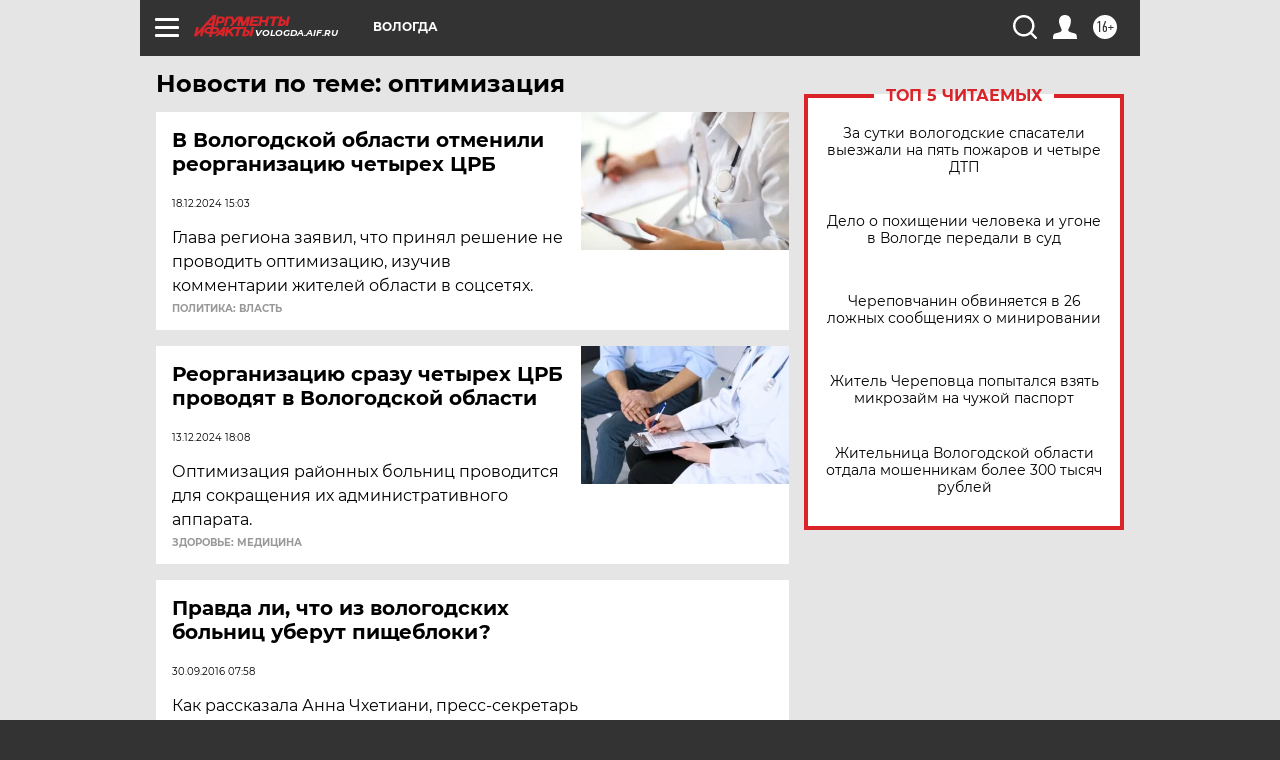

--- FILE ---
content_type: text/html
request_url: https://tns-counter.ru/nc01a**R%3Eundefined*aif_ru/ru/UTF-8/tmsec=aif_ru/259916677***
body_size: -73
content:
1A3F651D6976D34DX1769395021:1A3F651D6976D34DX1769395021